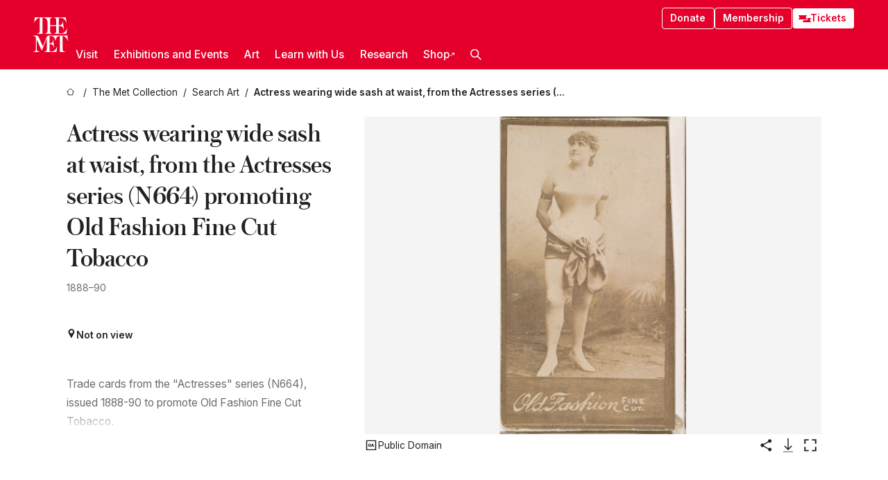

--- FILE ---
content_type: application/javascript; charset=utf-8
request_url: https://www.metmuseum.org/_next/static/chunks/app/%5Blocale%5D/layout-a893599239d32aa9.js
body_size: 3457
content:
try{!function(){var e="undefined"!=typeof window?window:"undefined"!=typeof global?global:"undefined"!=typeof globalThis?globalThis:"undefined"!=typeof self?self:{},t=(new e.Error).stack;t&&(e._sentryDebugIds=e._sentryDebugIds||{},e._sentryDebugIds[t]="28672c1c-3261-4366-a174-ebffeece00aa",e._sentryDebugIdIdentifier="sentry-dbid-28672c1c-3261-4366-a174-ebffeece00aa")}()}catch(e){}(self.webpackChunk_N_E=self.webpackChunk_N_E||[]).push([[8450],{156:(e,t,a)=>{"use strict";a.d(t,{A:()=>n});var r=a(84092);let n=e=>{let{appearance:t="primary",children:a,...n}=e;return(0,r.jsx)("button",{...n,className:"".concat(n.className?n.className:""," ").concat(t),"data-sentry-component":"Button","data-sentry-source-file":"index.tsx",children:a})}},4137:(e,t,a)=>{"use strict";a.d(t,{default:()=>n.a});var r=a(23090),n=a.n(r)},23964:e=>{e.exports={style:{fontFamily:"'Noto Sans SC'",fontStyle:"normal"},className:"__className_2ad7ef",variable:"__variable_2ad7ef"}},25496:(e,t,a)=>{"use strict";a.d(t,{A:()=>r});let r=e=>{window.dataLayer=window.dataLayer instanceof Array?window.dataLayer:[],window.dataLayer.push(e)}},25568:(e,t,a)=>{"use strict";a.d(t,{default:()=>u});var r=a(84092),n=a(61552),s=a(4137),o=a(25496),i=a(37972);let l="GTM-KBJJBHH",c="https://www.googletagmanager.com/ns.html?id=".concat(l),d="(function(w,d,s,l,i){w[l]=w[l]||[];w[l].push({'gtm.start':\nnew Date().getTime(),event:'gtm.js'});var f=d.getElementsByTagName(s)[0],\nj=d.createElement(s),dl=l!='dataLayer'?'&l='+l:'';j.async=true;j.src=\n'https://www.googletagmanager.com/gtm.js?id='+i+dl;f.parentNode.insertBefore(j,f);\n})(window,document,'script','dataLayer','".concat(l,"');"),u=()=>{let e=(0,i.usePathname)(),[t,a]=(0,n.useState)(!1);return(0,n.useEffect)(()=>{a(!0)},[]),(0,n.useEffect)(()=>{(e=>{if(!e)return;let t=e.split("/").filter(e=>e.length)[0];(0,o.A)({event:"general",current_environment:"metmuseum.org",content_group:t||"homepage"})})(e)},[e]),(0,r.jsxs)(r.Fragment,{children:[t&&(0,r.jsx)("noscript",{children:(0,r.jsx)("iframe",{src:c,height:"0",width:"0",style:{display:"none",visibility:"hidden"}})}),t&&(0,r.jsx)(s.default,{id:"google-tag-manager",strategy:"afterInteractive",children:d})]})}},28543:e=>{e.exports={style:{fontFamily:"'Noto Sans'"},className:"__className_968aec",variable:"__variable_968aec"}},35980:(e,t,a)=>{"use strict";a.d(t,{A:()=>o});var r=a(59077),n=a(25496);class s{pushToDataLayer(e){try{(0,n.A)(e)}catch(e){console.error(e),r.Cp(e)}}}let o=s},48906:()=>{},50550:(e,t,a)=>{"use strict";a.d(t,{A:()=>i});var r=a(35980);class n{pushToDataLayer(e){try{console.log("Analytics event: ",e)}catch(e){console.error(e)}}}var s=a(40074);class o{pushToDataLayer(e){this.handler.pushToDataLayer(e)}constructor(){this.handler=s.env.NEXT_PUBLIC_DISABLE_GTM?new n:new r.A}}let i=new o},52152:e=>{e.exports={copyToClipboard:"copy-to-clipboard_copyToClipboard__Wnd48",copyIcon:"copy-to-clipboard_copyIcon__z1UXM",confirmation:"copy-to-clipboard_confirmation__P6nbd"}},55404:e=>{e.exports={style:{fontFamily:"'Noto Sans JP'",fontStyle:"normal"},className:"__className_b1e441",variable:"__variable_b1e441"}},69681:e=>{e.exports={bar:"preview-bar_bar__PWvQ6",heading:"preview-bar_heading__t5sBX",exitLink:"preview-bar_exitLink__XrUn9",shareURLContainer:"preview-bar_shareURLContainer__4WHcR",previewShareURL:"preview-bar_previewShareURL__yzO0n",message:"preview-bar_message__uexUP"}},75361:e=>{e.exports={style:{fontFamily:"'Noto Sans KR'",fontStyle:"normal"},className:"__className_20add0",variable:"__variable_20add0"}},83252:e=>{e.exports={style:{fontFamily:"'austin', 'austin Fallback'"},className:"__className_bfed6e",variable:"__variable_bfed6e"}},85309:e=>{e.exports={style:{fontFamily:"'Inter', 'Inter Fallback'"},className:"__className_e798ec",variable:"__variable_e798ec"}},87090:(e,t,a)=>{Promise.resolve().then(a.bind(a,24048)),Promise.resolve().then(a.bind(a,11679)),Promise.resolve().then(a.bind(a,90725)),Promise.resolve().then(a.bind(a,91636)),Promise.resolve().then(a.bind(a,89260)),Promise.resolve().then(a.t.bind(a,85309,23)),Promise.resolve().then(a.t.bind(a,83252,23)),Promise.resolve().then(a.t.bind(a,28543,23)),Promise.resolve().then(a.t.bind(a,55404,23)),Promise.resolve().then(a.t.bind(a,75361,23)),Promise.resolve().then(a.t.bind(a,23964,23)),Promise.resolve().then(a.bind(a,90316)),Promise.resolve().then(a.bind(a,89818)),Promise.resolve().then(a.bind(a,25568)),Promise.resolve().then(a.t.bind(a,69681,23)),Promise.resolve().then(a.t.bind(a,48906,23))},87309:(e,t,a)=>{"use strict";a.d(t,{Q:()=>n});var r=a(20998);let n=(0,r.createServerReference)("7fe307d91b609643e772618aa1a6581c3d2fab050a",r.callServer,void 0,r.findSourceMapURL,"revalidateSyncTags")},89818:(e,t,a)=>{"use strict";a.d(t,{default:()=>f});var r,n=a(84092),s=a(61552);function o(){return(o=Object.assign?Object.assign.bind():function(e){for(var t=1;t<arguments.length;t++){var a=arguments[t];for(var r in a)({}).hasOwnProperty.call(a,r)&&(e[r]=a[r])}return e}).apply(null,arguments)}let i=function(e){return s.createElement("svg",o({xmlns:"http://www.w3.org/2000/svg",width:"1em",height:"1em",fill:"none",viewBox:"0 0 48 48"},e),r||(r=s.createElement("g",{fill:"#333"},s.createElement("path",{d:"M40 6a2 2 0 0 1 2 2v26.007a2 2 0 0 1-2 2h-2V32.74a2 2 0 0 0 1-1.733V11a2 2 0 0 0-2-2H16.999a2 2 0 0 0-1.732 1h-3.268V8a2 2 0 0 1 2-2z"}),s.createElement("path",{fillRule:"evenodd",d:"M36 14a2 2 0 0 0-2-2H8a2 2 0 0 0-2 2v26a2 2 0 0 0 2 2h26a2 2 0 0 0 2-2zm-3 3a2 2 0 0 0-2-2H11a2 2 0 0 0-2 2v20a2 2 0 0 0 2 2h20a2 2 0 0 0 2-2z",clipRule:"evenodd"}))))};var l=a(52152),c=a.n(l),d=a(156),u=a(50550);let f=e=>{let{text:t,analytics:a,message:r}=e,[o,l]=(0,s.useState)(!1);return(0,n.jsxs)("div",{className:c().copyToClipboard,"data-sentry-component":"CopyToClipboard","data-sentry-source-file":"index.tsx",children:[!o&&(0,n.jsxs)(d.A,{appearance:"tertiary",onClick:()=>{let e=(e=>{var t,a;return"undefined"!=typeof navigator&&void 0!==(null==(a=navigator)||null==(t=a.clipboard)?void 0:t.writeText)&&(navigator.clipboard.writeText(e),!0)})(t);l(e),setTimeout(()=>l(!1),2e3),e&&a&&u.A.pushToDataLayer(a)},children:[!!r&&r,!r&&(0,n.jsxs)(n.Fragment,{children:["Copy to clipboard ",(0,n.jsx)(i,{className:c().copyIcon})]})]}),o&&(0,n.jsx)("div",{className:"".concat(c().confirmation," tertiary button"),children:"Copied ✓"})]})}},90316:(e,t,a)=>{"use strict";a.r(t),a.d(t,{default:()=>i});var r,n,s=a(61552);function o(){return(o=Object.assign?Object.assign.bind():function(e){for(var t=1;t<arguments.length;t++){var a=arguments[t];for(var r in a)({}).hasOwnProperty.call(a,r)&&(e[r]=a[r])}return e}).apply(null,arguments)}let i=function(e){return s.createElement("svg",o({xmlns:"http://www.w3.org/2000/svg",xmlSpace:"preserve",fill:"currentColor",viewBox:"0 0 490.3 490.3",width:"1em",height:"1em"},e),r||(r=s.createElement("path",{d:"M0 121.05v248.2c0 34.2 27.9 62.1 62.1 62.1h200.6c34.2 0 62.1-27.9 62.1-62.1v-40.2c0-6.8-5.5-12.3-12.3-12.3s-12.3 5.5-12.3 12.3v40.2c0 20.7-16.9 37.6-37.6 37.6H62.1c-20.7 0-37.6-16.9-37.6-37.6v-248.2c0-20.7 16.9-37.6 37.6-37.6h200.6c20.7 0 37.6 16.9 37.6 37.6v40.2c0 6.8 5.5 12.3 12.3 12.3s12.3-5.5 12.3-12.3v-40.2c0-34.2-27.9-62.1-62.1-62.1H62.1c-34.2 0-62.1 27.8-62.1 62.1"})),n||(n=s.createElement("path",{d:"M385.4 337.65c2.4 2.4 5.5 3.6 8.7 3.6s6.3-1.2 8.7-3.6l83.9-83.9c4.8-4.8 4.8-12.5 0-17.3l-83.9-83.9c-4.8-4.8-12.5-4.8-17.3 0s-4.8 12.5 0 17.3l63 63H218.6c-6.8 0-12.3 5.5-12.3 12.3s5.5 12.3 12.3 12.3h229.8l-63 63c-4.8 4.7-4.8 12.5 0 17.2"})))}},90725:(e,t,a)=>{"use strict";a.d(t,{SpeedInsights:()=>d});var r=a(61552),n=a(37972),s=a(40074);function o(){return"development"===function(){return"production"}()}function i(e){return new RegExp("/".concat(e.replace(/[.*+?^${}()|[\]\\]/g,"\\$&"),"(?=[/?#]|$)"))}function l(e){(0,r.useEffect)(()=>{var t;e.beforeSend&&(null==(t=window.si)||t.call(window,"beforeSend",e.beforeSend))},[e.beforeSend]);let t=(0,r.useRef)(null);return(0,r.useEffect)(()=>{if(t.current)e.route&&t.current(e.route);else{var a,r;let n=function(){var e;let t=arguments.length>0&&void 0!==arguments[0]?arguments[0]:{};if("undefined"==typeof window||null===t.route)return null;window.si||(window.si=function(){for(var e=arguments.length,t=Array(e),a=0;a<e;a++)t[a]=arguments[a];(window.siq=window.siq||[]).push(t)});let a=t.scriptSrc?t.scriptSrc:o()?"https://va.vercel-scripts.com/v1/speed-insights/script.debug.js":t.dsn?"https://va.vercel-scripts.com/v1/speed-insights/script.js":t.basePath?"".concat(t.basePath,"/speed-insights/script.js"):"/_vercel/speed-insights/script.js";if(document.head.querySelector('script[src*="'.concat(a,'"]')))return null;t.beforeSend&&(null==(e=window.si)||e.call(window,"beforeSend",t.beforeSend));let r=document.createElement("script");return r.src=a,r.defer=!0,r.dataset.sdkn="@vercel/speed-insights"+(t.framework?"/".concat(t.framework):""),r.dataset.sdkv="1.2.0",t.sampleRate&&(r.dataset.sampleRate=t.sampleRate.toString()),t.route&&(r.dataset.route=t.route),t.endpoint?r.dataset.endpoint=t.endpoint:t.basePath&&(r.dataset.endpoint="".concat(t.basePath,"/speed-insights/vitals")),t.dsn&&(r.dataset.dsn=t.dsn),o()&&!1===t.debug&&(r.dataset.debug="false"),r.onerror=()=>{console.log("[Vercel Speed Insights] Failed to load script from ".concat(a,". Please check if any content blockers are enabled and try again."))},document.head.appendChild(r),{setRoute:e=>{r.dataset.route=null!=e?e:void 0}}}({framework:null!=(a=e.framework)?a:"react",basePath:null!=(r=e.basePath)?r:function(){if(void 0!==s&&void 0!==s.env)return s.env.REACT_APP_VERCEL_OBSERVABILITY_BASEPATH}(),...e});n&&(t.current=n.setRoute)}},[e.route]),null}function c(e){let t=(()=>{let e=(0,n.useParams)(),t=(0,n.useSearchParams)()||new URLSearchParams,a=(0,n.usePathname)();return e?function(e,t){if(!e||!t)return e;let a=e;try{let e=Object.entries(t);for(let[t,r]of e)if(!Array.isArray(r)){let e=i(r);e.test(a)&&(a=a.replace(e,"/[".concat(t,"]")))}for(let[t,r]of e)if(Array.isArray(r)){let e=i(r.join("/"));e.test(a)&&(a=a.replace(e,"/[...".concat(t,"]")))}return a}catch(t){return e}}(a,Object.keys(e).length?e:Object.fromEntries(t.entries())):null})();return r.createElement(l,{route:t,...e,framework:"next",basePath:function(){if(void 0!==s&&void 0!==s.env)return s.env.NEXT_PUBLIC_VERCEL_OBSERVABILITY_BASEPATH}()})}function d(e){return r.createElement(r.Suspense,{fallback:null},r.createElement(c,{...e}))}},91636:(e,t,a)=>{"use strict";a.d(t,{default:()=>s});var r=a(16386),n=a(84092);function s(e){let{locale:t,...a}=e;if(!t)throw Error(void 0);return(0,n.jsx)(r.Dk,{locale:t,...a})}}},e=>{e.O(0,[9051,1060,3261,568,3833,5645,5520,3096,6386,299,6916,7358],()=>e(e.s=87090)),_N_E=e.O()}]);
//# sourceMappingURL=layout-a893599239d32aa9.js.map